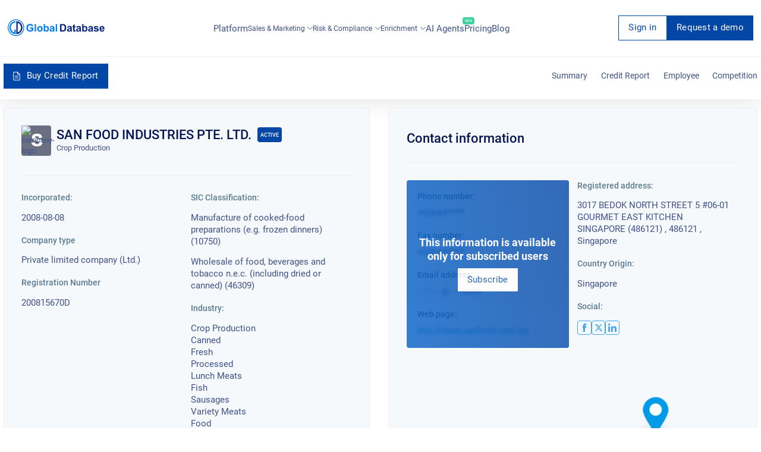

--- FILE ---
content_type: text/html; charset=utf-8
request_url: https://overlead.net/api/image/info
body_size: -123
content:
v1z135884246mfw33ooz3hey7ja9ssbeyyj59exq325e8vkhslb45cyut5ztj9